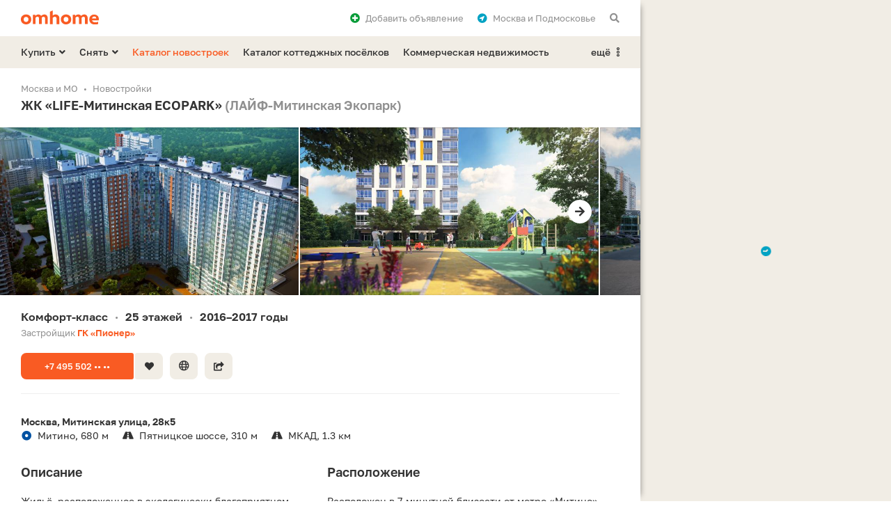

--- FILE ---
content_type: text/html; charset=UTF-8
request_url: https://omhome.ru/novostrojki/zhk-life-mitinskaya-ecopark-40107/
body_size: 11426
content:
<!DOCTYPE html>
<html lang="ru">
<head>
	<meta http-equiv="Content-Type" content="text/html;charset=utf-8">
	<meta http-equiv="X-UA-Compatible" content="IE=edge">
	
	<title>ЖК LIFE-Митинская ECOPARK - цены на квартиры в жилом квартале ЛАЙФ-Митинская Экопарк от застройщика ГК Пионер, планировки, адрес, контакты</title>
	<meta name="description" content="Продажа квартир в ЖК LIFE-Митинская ECOPARK от застройщика ГК «Пионер»: цены, планировки, контакты, сроки сдачи 2016-2017 годы. Жилой квартал комфорт-класса, монолит, квартиры с отделкой под ключ, закрытый паркинг. Расположение новостройки: Москва, СЗАО, район Митино, 680 м до метро Митино." />
	<meta name="keywords" content="LIFE Митинская ECOPARK, ЛАЙФ Митинская Экопарк, ЖК, жилой квартал, жилой комплекс, новостройка, квартиры" />
	
	<meta property="og:type" content="website">
	<meta property="og:site_name" content="Омхоум">
	<meta property="og:locale" content="ru_RU">
	<meta property="og:title" content="ЖК LIFE-Митинская ECOPARK - цены на квартиры в жилом квартале ЛАЙФ-Митинская Экопарк от застройщика ГК Пионер, планировки, адрес, контакты">
	<meta property="og:description" content="Продажа квартир в ЖК LIFE-Митинская ECOPARK от застройщика ГК «Пионер»: цены, планировки, контакты, сроки сдачи 2016-2017 годы. Жилой квартал комфорт-класса, монолит, квартиры с отделкой под ключ, закрытый паркинг. Расположение новостройки: Москва, СЗАО, район Митино, 680 м до метро Митино.">
	<meta property="og:url" content="https://omhome.ru/novostrojki/zhk-life-mitinskaya-ecopark-40107/">
	<meta property="og:image" content="https://static.omhome.ru/uploads/zhk/resize/ae7/ae7377e711ad3811fb97cb96116e0013_1280_800_80_2_1.jpg">
	<link rel="image_src" href="https://static.omhome.ru/uploads/zhk/resize/ae7/ae7377e711ad3811fb97cb96116e0013_1280_800_80_2_1.jpg">



	
	<link rel="icon" href="https://omhome.ru/favicon.ico" type="image/x-icon">
	<link rel="shortcut icon" href="https://omhome.ru/favicon.ico" type="image/x-icon">
	<link rel="icon" sizes="120x120" href="https://static.omhome.ru/template/v1/img/touch-icons/touch-icon-120x120.png">
	<link rel="icon" sizes="128x128" href="https://static.omhome.ru/template/v1/img/touch-icons/touch-icon-128x128.png">
	<link rel="icon" sizes="192x192" href="https://static.omhome.ru/template/v1/img/touch-icons/touch-icon-192x192.png">
	
	<meta name="viewport" content="width=device-width, initial-scale=1.0, user-scalable=no, minimum-scale=1.0, maximum-scale=1.0">
	<meta name="referrer" content="origin-when-cross-origin">
	<meta name="theme-color" content="#FFFFFF">
	<meta name="format-detection" content="telephone=no">
	
		
	<link href="https://static.omhome.ru/template/v1/css/common.css?v=7" rel="stylesheet" type="text/css">
	<link href="https://static.omhome.ru/template/v1/css/add.css?v=14" rel="stylesheet" type="text/css">
	<link href="https://static.omhome.ru/template/v1/css/fontawesome-all-5.10.1.min.css" rel="stylesheet" type="text/css">
	
	<script src="https://static.omhome.ru/template/v1/js/jquery/3.4.1/jquery.min.js" type="text/javascript"></script>
	<script src="https://static.omhome.ru/template/v1/js/omhome-fn.js?v=8" type="text/javascript"></script>

		
	<link href="https://omhome.ru/manifest/manifest.json?v=2" rel="manifest">
</head>

<body class="page-left">

<div class="main-wrapper bg-white">
    
<div class="navbar bg-white">
    <div class="container">
                    <a href="https://omhome.ru/" class="elem logo"></a>
                
        <span class="elem show-sm sandwich f-right text-black modal-link padding-10-hr" data-target="modal-menu-mobile">
            <i class="fas fa-bars"></i>
        </span>
        
        <span class="elem hide-sm padding-10-l f-right text-gray text-black-hover modal-link" data-target="modal-commonsearch">
            <i class="fas fa-search"></i>
        </span>
        
        <div class="elem hide-sm dropdown right margin-10-r f-right">
            <span class="dropdown-text text-gray text-black-hover padding-10-l">
                <i class="fas fa-location-circle text-blue padding-8-r"></i>Москва и Подмосковье            </span>
            <ul>
                                    <li class="active">
                        <span class="re-link no-wrap text-red-hover" data-url="">Москва и Подмосковье</span>
                    </li>
                                    <li>
                        <span class="re-link no-wrap text-red-hover" data-url="https://spb.omhome.ru/">Санкт-Петербург и Ленобласть</span>
                    </li>
                            </ul>
        </div>
        
        <span class="elem hide-sm f-right text-gray text-black-hover padding-10-hr modal-link" data-target="modal-auth" data-url-load-content="/ajax/auth/content/">
            <i class="fas fa-plus-circle text-green padding-8-r"></i>Добавить <span class="hide-md">объявление</span>
        </span>
        
        <span class="elem favorites re-link f-right text-gray text-black-hover padding-10-hr hide" data-url="/izbrannoe/">
            <i class="fas fa-heart text-red"></i><span class="count text-red text-semibold padding-5-l"></span><span class="hide-sm padding-8-l">Избранное</span>
        </span>
    </div>
</div>    
<div class="menu-desktop bg-yellow hide-sm">
    <div class="container">
        
                            <div class="elem f-left dropdown margin-20-r">
                <span class="dropdown-text text-black text-red-hover text-semibold">Купить<i class="fas fa-angle-down margin-5-l"></i></span>
                <ul>
                                                                                                                                                                <li><a href="/kupit/kvartira/" class="text-red-hover">Квартира</a></li>
                                                                                                                                                                                                                                            <li><a href="/kupit/dom-kottedzh/" class="text-red-hover">Дом или коттедж</a></li>
                                                                                                                                                                                                                                                                                                                                                                                                                                            <li><a href="/kupit/uchastok/" class="text-red-hover">Участок</a></li>
                                                                                                                                            <li><a href="/kupit/garazh-mashinomesto/" class="text-red-hover">Гараж или машиноместо</a></li>
                                                                                                                                                                                                                <li><span class="border-t text-red-hover no-wrap re-link" data-url="/kupit/kommercheskaya-nedvizhimost/">Коммерческая недвижимость</span></li>
                </ul>
            </div>
                    <div class="elem f-left dropdown margin-20-r">
                <span class="dropdown-text text-black text-red-hover text-semibold">Снять<i class="fas fa-angle-down margin-5-l"></i></span>
                <ul>
                                                                                                                                                                <li><a href="/snyat/kvartira/" class="text-red-hover">Квартира</a></li>
                                                                                                                                                                                                                    <li><a href="/snyat/dom-kottedzh/" class="text-red-hover">Дом или коттедж</a></li>
                                                                                                                                                                                                                                                                                                                                                                                                                    <li><a href="/snyat/garazh-mashinomesto/" class="text-red-hover">Гараж или машиноместо</a></li>
                                                                                                                                                                                                                <li><span class="border-t text-red-hover no-wrap re-link" data-url="/snyat/kommercheskaya-nedvizhimost/">Коммерческая недвижимость</span></li>
                </ul>
            </div>
                
                    <a href="/novostrojki/" class="elem f-left text-red text-red-hover text-semibold margin-20-r">Каталог новостроек</a>
            <a href="/poselki/" class="elem f-left text-black text-red-hover text-semibold margin-20-r">Каталог коттеджных посёлков</a>
            <a href="/kommercheskaya-nedvizhimost/" class="elem f-left text-black text-red-hover text-semibold hide-md">Коммерческая недвижимость</a>
                
        <div class="elem f-right right dropdown">
            <span class="dropdown-text text-black text-red-hover text-semibold">ещё<i class="padding-8-l far fa-ellipsis-v-alt"></i></span>
            <ul>
                                    <li class="show-md"><a href="/kommercheskaya-nedvizhimost/" class="text-red-hover no-wrap">Коммерческая недвижимость</a></li>
                    <li><a href="/kontakty/" class="text-red-hover">Контакты</a></li>
                            </ul>
        </div>

    </div>
</div>    
    <div class="content-wrapper">	
	<div class="container">
	    
    <ol class="breadcrumbs text-gray text-13 padding-3-b" itemscope="" itemtype="http://schema.org/BreadcrumbList">
        <li itemprop="itemListElement" itemscope="" itemtype="http://schema.org/ListItem"><a class="text-gray text-black-hover" href="/" itemprop="item"><span itemprop="name">Москва и МО</span></a><meta itemprop="position" content="1"/></li><li itemprop="itemListElement" itemscope="" itemtype="http://schema.org/ListItem"><a class="text-gray text-black-hover" href="/novostrojki/" itemprop="item"><span itemprop="name">Новостройки</span></a><meta itemprop="position" content="2"/></li>    </ol>
            
            
<h1 class="padding-20-b">
    ЖК «LIFE-Митинская ECOPARK» 
    <span class="text-gray">(ЛАЙФ-Митинская Экопарк)</span></h1>


<div class="row carousel obj-photo carousel-delta carousel-delta-changeable margin-m1-hr margin-20-b" data-count="5">
	<div class="carousel-touch cur-pointer">
	    <div class="carousel-content">
		<div class="elem gallery-link col-lg-6 col-md-6 col-sm-6 col-xs-12 padding-1-hr" data-id="0"><div class="bg-cover-inner shadow-frame bg-yellow" data-url="https://static.omhome.ru/uploads/zhk/resize/ae7/ae7377e711ad3811fb97cb96116e0013_768_432_70_1_0.jpg"></div></div><div class="elem gallery-link col-lg-6 col-md-6 col-sm-6 col-xs-12 padding-1-hr" data-id="1"><div class="bg-cover-inner shadow-frame bg-yellow" data-url="https://static.omhome.ru/uploads/zhk/resize/634/634b326476ce832c135119784b2ce30f_768_432_70_1_0.jpg"></div></div><div class="elem gallery-link col-lg-6 col-md-6 col-sm-6 col-xs-12 padding-1-hr" data-id="2"><div class="bg-cover-inner shadow-frame bg-yellow" data-url="https://static.omhome.ru/uploads/zhk/resize/91f/91f1ba2be6faf18177fb54ab39e50cf9_768_432_70_1_0.jpg"></div></div><div class="elem gallery-link col-lg-6 col-md-6 col-sm-6 col-xs-12 padding-1-hr" data-id="3"><div class="bg-cover-inner shadow-frame bg-yellow" data-url="https://static.omhome.ru/uploads/zhk/resize/d86/d86116655f787ce6714f7f13ac49955e_768_432_70_1_0.jpg"></div></div><div class="elem gallery-link col-lg-6 col-md-6 col-sm-6 col-xs-12 padding-1-hr" data-id="4"><div class="bg-cover-inner shadow-frame bg-yellow" data-url="https://static.omhome.ru/uploads/zhk/resize/805/805a2be51533d10a3d5a7e4bdac4275e_768_432_70_1_0.jpg"></div></div>	    </div>
	</div>
		    <div class="control left text-left text-black text-red-hover dis"><i class="fas fa-arrow-left circle bg-white"></i></div>
	    <div class="control right text-right text-black text-red-hover"><i class="fas fa-arrow-right circle bg-white"></i></div>
	</div><span class="modal-link modal-link-gallery hide" data-target="modal-gallery" data-url-reload-content="/novostrojki/zhk-life-mitinskaya-ecopark-40107/?ajax=1&load_gallery=1" data-content-id="40107" data-id="0"></span>

<div class="padding-20-b">
    <div class="obj-main-params">
	<div class="elem h3 d-ib no-wrap">Комфорт-класс<span class="delim d-ib text-gray text-13 text-normal padding-10-hr">•</span></div>
	<div class="elem h3 d-ib no-wrap">25 этажей<span class="delim d-ib text-gray text-13 text-normal padding-10-hr">•</span></div>	<div class="elem h3 d-ib no-wrap">2016–2017 годы<span class="delim d-ib text-gray text-13 text-normal padding-10-hr">•</span></div>    </div>
    
        <p class="text-13 text-gray padding-3-t">Застройщик <a href="/novostrojki/gk-pioner-31212/" class="text-bold text-red text-black-hover">ГК «Пионер»</a></p>
    </div>

<div class="margin-30-b padding-10-b border-b">
    <span class="phone-btn btn btn-13 btn-min-width btn-red btn-red-hover border-r-right-small margin-10-b margin-2-r" data-phone-type="object" data-object-type="1" data-object-id="40107" data-developer-id="31212" data-pretty-64="KzcgNDk1IDUwMi05NS01OQ==" data-digital-64="Kzc0OTU1MDI5NTU5">+7 495 502 •• ••</span><span class="favorite-btn btn btn-13 btn-min-width-icon btn-yellow btn-yellow-hover border-r-left-small margin-10-b margin-10-r" data-id="40107"><i class="fas fa-heart"></i></span><span class="btn btn-13 btn-min-width-icon btn-yellow btn-yellow-hover margin-10-b margin-10-r modal-link" data-target="modal-away-links" data-url-reload-content="/novostrojki/zhk-life-mitinskaya-ecopark-40107/?ajax=1&load_links=1" data-content-id="40107"><i class="far fa-globe text-15"></i></span><span class="btn btn-13 btn-min-width-icon btn-yellow btn-yellow-hover margin-10-b modal-link" data-target="modal-share" data-url-reload-content="https://omhome.ru/ajax/share/?link=aHR0cHM6Ly9vbWhvbWUucnUvbm92b3N0cm9qa2kvemhrLWxpZmUtbWl0aW5za2F5YS1lY29wYXJrLTQwMTA3Lw%3D%3D&type=object_detail" data-content-id="40107"><i class="fas fa-share-square"></i></span>
</div>

<div class="obj-address padding-30-b">
        
    <p class="text-14 text-bold padding-3-b1">Москва, Митинская улица,&nbsp;28к5</p>
    
    <div class="metro-val all-width-xs d-ib padding-20-r"><span class="padding-8-r mw"><i class="fas fa-dot-circle line-1"></i></span>Митино, 680&nbsp;м</div><div class="all-width-xs d-ib padding-20-r"><span class="mw"><i class="fas fa-road text-black padding-8-r"></i></span>Пятницкое шоссе, 310&nbsp;м</div><div class="all-width-xs d-ib"><span class="mw"><i class="fas fa-road text-black padding-8-r"></i></span>МКАД, 1.3&nbsp;км</div>    
    </div>

    <div class="obj-text row">
		    <div class="col-lg-6 col-md-12 col-sm-8 col-xs-12 padding-30-b">
		<h2 class="padding-20-b">Описание</h2>
		<div class="show-hide-container">
		    		    <div class="elem elem-show">
			<p>Жильё, расположенное в&nbsp;экологически благоприятном районе с&nbsp;развитой инфраструктурой. Все&nbsp;квартиры в&nbsp;жилом комплексе продаются с&nbsp;чистовой отделкой «под&nbsp;ключ». В&nbsp;корпусе 3&nbsp;все&nbsp;квартиры сдаются со&nbsp;встроенной кухней и&nbsp;бытовой...</p>
			<span class="show-hide-btn d-ib text-13 text-bold text-black text-red-hover cur-pointer padding-3-t">Подробнее<i class="fas fa-arrow-down padding-8-l"></i></span>
		    </div>
		    		    <div class="elem elem-hide hide">
			<p>Жильё, расположенное в&nbsp;экологически благоприятном районе с&nbsp;развитой инфраструктурой. Все&nbsp;квартиры в&nbsp;жилом комплексе продаются с&nbsp;чистовой отделкой «под&nbsp;ключ». В&nbsp;корпусе 3&nbsp;все&nbsp;квартиры сдаются со&nbsp;встроенной кухней и&nbsp;бытовой техникой.</p><p>Благоустройство территории жилого комплекса выполнено по&nbsp;японскому проекту. Использование экоматериалов в&nbsp;строительстве и&nbsp;отделке, большое количество парков, прудов и&nbsp;скверов вблизи жилого квартала. Район благоустроен и&nbsp;обжит, частный детский сад «Вундеркинд» на&nbsp;300&nbsp;детей, школа на&nbsp;550&nbsp;мест. </p><p>Первые этажи зданий отведены под&nbsp;магазины, аптеки, салоны красоты, бытовой сервис. Многопрофильный медицинский центр. Физкультурно-оздоровительный комплекс.</p>		    </div>
		</div>
	    </div>
		
		    <div class="col-lg-6 col-md-12 col-sm-8 col-xs-12 padding-30-b">
		<h2 class="padding-20-b">Расположение</h2>
		<div class="show-hide-container">
		    		    <div class="elem elem-hide">
			<p>Расположен в&nbsp;7-минутной близости от&nbsp;метро «Митино» и&nbsp;«Волоколамская».</p>		    </div>
		</div>
	    </div>
	    </div>

<div class="obj-flat-info padding-15-b">
    <h2 class="padding-20-b">Квартиры</h2>
    
    <div class="row">
	<div class="col-lg-3 col-md-6 col-sm-4 col-xs-12 elem padding-15-b text-gray">
	    <i class="elem-icon bg-yellow far fa-door-open"></i>
	    <div class="elem-inner">
		<p class="text-14 text-bold">Количество</p>
		Не известно	    </div>
	</div>
	<div class="col-lg-3 col-md-6 col-sm-4 col-xs-12 elem padding-15-b text-gray">
	    <i class="elem-icon bg-yellow far fa-expand-arrows"></i>
	    <div class="elem-inner">
		<p class="text-14 text-bold">Площади</p>
		Не известно	    </div>
	</div>
	<div class="col-lg-3 col-md-6 col-sm-4 col-xs-12 elem padding-15-b text-gray">
	    <i class="elem-icon bg-yellow far fa-arrow-to-top"></i>
	    <div class="elem-inner">
		<p class="text-14 text-bold">Потолки</p>
		Не известно	    </div>
	</div>
	<div class="col-lg-3 col-md-6 col-sm-4 col-xs-12 elem padding-15-b">
	    <i class="elem-icon bg-yellow far fa-paint-roller"></i>
	    <div class="elem-inner">
		<h3 class="text-14 text-bold">Отделка</h3>
		Есть	    </div>
	</div>
    </div>
</div>

<div class="off-counters text-13 text-gray margin-15-b">
    <span class="d-ib padding-20-r"><i class="fas fa-clock mw padding-8-r"></i>Обновлено 18 сентября 2020 года</span><span class="d-ib"><i class="fas fa-eye mw padding-8-r"></i>2809 просмотров</span>
</div>

<div class="obj-inform bg-yellow padding-20-t padding-20-hr margin-15-b">
    <i class="icon fas fa-info-circle text-white hide-xs"></i>
    <h2 class="padding-20-b">Информация о&nbsp;жилом квартале</h2>
    
    <div class="row padding-5-b">
	
    <div class="col-lg-6 col-md-6 col-sm-6 col-xs-12 padding-15-b text-gray dark">
	<div class="text-bold margin-3-b">	    Типы квартир	</div>	
		    <div class="elem">
		<span class="d-b no-wrap">Не известно</span>			    </div>
	    </div>
    
        <div class="col-lg-6 col-md-6 col-sm-6 col-xs-12 padding-15-b">
	<h3 class="text-14 margin-3-b">	    Сроки сдачи	</h3>	
		    <div class="elem show-hide-container">
		<span class="d-b no-wrap">1-я очередь – 1-й квартал 2016</span><span class="d-b no-wrap">2-я очередь – 4-й квартал 2016</span><span class="d-b no-wrap elem-hide hide">3-я очередь – 2-й квартал 2017</span><span class="d-b no-wrap elem-hide hide">4-я очередь – 4-й квартал 2017</span><span class="d-b padding-1-t elem-show show-hide-btn text-13 text-bold text-black text-red-hover cur-pointer">Ещё 2&nbsp;очереди<i class="fas fa-arrow-down padding-8-l"></i></span>
			    </div>
	    </div>
    
    	<div class="col-xs-12"></div>
        <div class="col-lg-6 col-md-6 col-sm-6 col-xs-12 padding-15-b">
	<div class="text-bold margin-3-b">	    Материал строительства	</div>	
		    <div class="elem">
		<span class="d-ib">Монолит</span>			    </div>
	    </div>
    
        <div class="col-lg-6 col-md-6 col-sm-6 col-xs-12 padding-15-b">
	<div class="text-bold margin-3-b">	    Этажность	</div>	
		    <div class="elem">
		<span class="d-ib">25 этажей</span>			    </div>
	    </div>
    
    	<div class="col-xs-12"></div>
        <div class="col-lg-6 col-md-6 col-sm-6 col-xs-12 padding-15-b">
	<div class="text-bold margin-3-b">	    Количество корпусов и квартир	</div>	
		    <div class="elem">
		<span class="d-ib">4 корпуса</span>			    </div>
	    </div>
    
        <div class="col-lg-6 col-md-6 col-sm-6 col-xs-12 padding-15-b">
	<div class="text-bold margin-3-b">	    Класс	</div>	
		    <div class="elem">
		<span class="d-ib">Комфорт</span>			    </div>
	    </div>
    
    	<div class="col-xs-12"></div>
        <div class="col-lg-6 col-md-6 col-sm-6 col-xs-12 padding-15-b">
	<div class="text-bold margin-3-b">	    Отделка	</div>	
		    <div class="elem">
		<span class="d-ib">Под ключ</span>			    </div>
	    </div>
    
        <div class="col-lg-6 col-md-6 col-sm-6 col-xs-12 padding-15-b text-gray dark">
	<div class="text-bold margin-3-b">	    Высота потолков	</div>	
		    <div class="elem">
		<span class="d-ib">Не известно</span>			    </div>
	    </div>
    
    	<div class="col-xs-12"></div>
        <div class="col-lg-6 col-md-6 col-sm-6 col-xs-12 padding-15-b">
	<div class="text-bold margin-3-b">	    Застройщик, участники строительства	</div>	
		    <div class="elem">
		<span class="d-ib">ГК «Пионер»</span>		<p class="padding-3-t text-gray dark text-13">Проектная декларация представлена на&nbsp;сайте застройщика.</p>	    </div>
	    </div>
    
        <div class="col-lg-6 col-md-6 col-sm-6 col-xs-12 padding-15-b">
	<h3 class="text-14 margin-3-b">	    Паркинг<i class="fas fa-parking text-blue padding-8-l"></i>	</h3>	
		    <div class="elem">
		<span class="d-ib">Закрытый</span>		<p class="padding-3-t text-gray dark text-13">Два наземных гаражных комплекса</p>	    </div>
	    </div>
    
    	<div class="col-xs-12"></div>
        <div class="col-lg-6 col-md-6 col-sm-6 col-xs-12 padding-15-b">
	<div class="text-bold margin-3-b">	    Двор без машин	</div>	
		    <div class="elem">
		<span class="d-ib">Есть</span>			    </div>
	    </div>
    
        <div class="col-lg-6 col-md-6 col-sm-6 col-xs-12 padding-15-b text-gray dark">
	<div class="text-bold margin-3-b">	    Малоэтажный ЖК	</div>	
		    <div class="elem">
		<span class="d-ib">Нет</span>			    </div>
	    </div>
    
    	<div class="col-xs-12"></div>
        <div class="col-lg-6 col-md-6 col-sm-6 col-xs-12 padding-15-b text-gray dark">
	<div class="text-bold margin-3-b">	    Двухуровневые квартиры	</div>	
		    <div class="elem">
		<span class="d-ib">Нет</span>			    </div>
	    </div>
    
        <div class="col-lg-6 col-md-6 col-sm-6 col-xs-12 padding-15-b">
	<div class="text-bold margin-3-b">	    Кладовки и келлеры	</div>	
		    <div class="elem">
		<span class="d-ib">Есть</span>			    </div>
	    </div>
    
    	<div class="col-xs-12"></div>
        </div>
    
        <div class="padding-15-b">
	<span class="btn btn-13 btn-min-width btn-black btn-black-hover margin-10-b modal-link" data-target="modal-away-links" data-url-reload-content="/novostrojki/zhk-life-mitinskaya-ecopark-40107/?ajax=1&load_links=1" data-content-id="40107">Сайт проекта</span>    </div>
    </div>

<div class="quiet-text-container margin-30-b" data-quiet-text="[base64]/QstC70Y/[base64]/RgNC+0YHRjNCx0LAg0L7QsdGA0LDRgtC40YLRjNGB0Y8g0L/QviZuYnNwO9Cw0LTRgNC10YHRgyZuYnNwOzxhIGhyZWY9Im1haWx0bzphbGVydEBvbWhvbWUucnUiIGNsYXNzPSJ0ZXh0LWJvbGQgdGV4dC1yZWQgdGV4dC1ibGFjay1ob3ZlciI+YWxlcnRAb21ob21lLnJ1PC9hPi4=">
    <p class="text-13 text-gray quiet-text-64"></p>
</div>


    <div class="obj-similar padding-10-b">
	<h2 class="padding-20-b">Другие новостройки</h2>
	
	<div class="obj-card-listing-container row">
	    		
<div class="col-lg-4 col-md-6 col-sm-6 col-xs-12">
    <div class="card-listing obj-card-listing text-13 bg-yellow padding-20-hr margin-20-b" data-id="40161" data-lat="55.869253" data-long="37.400252" data-name="UP-квартал Новое Тушино">
	<div class="img-container">
	    	    		
				    <a class="carousel carousel-delta external-source row d-b show-xs" data-count="4" href="/novostrojki/zhk-up-kvartal-novoe-tushino-40161/">
				    <div class="carousel-touch cur-pointer">
			<div class="carousel-content">
			    <div class="elem col-xs-12 padding-1-hr" data-id="0"><div class="bg-cover-inner shadow-frame bg-yellow dark" data-url=https://static.omhome.ru/uploads/zhk/resize/275/2757f2ffa2e9c2eebd7e2256a993bdf2_768_432_70_1_0.jpg></div></div><div class="elem col-xs-12 padding-1-hr" data-id="1"><div class="bg-cover-inner shadow-frame bg-yellow dark" data-url=https://static.omhome.ru/uploads/zhk/resize/6f3/6f3092e143618b3051ac8d1732eb2a6b_768_432_70_1_0.jpg></div></div><div class="elem col-xs-12 padding-1-hr" data-id="2"><div class="bg-cover-inner shadow-frame bg-yellow dark" data-url=https://static.omhome.ru/uploads/zhk/resize/1ab/1ab79e872a04e9b3a49cea5713408652_768_432_70_1_0.jpg></div></div><div class="elem col-xs-12 padding-1-hr" data-id="3"><div class="bg-cover-inner shadow-frame bg-yellow dark" data-url=https://static.omhome.ru/uploads/zhk/resize/32d/32dbb8979a3a98cacac189f990c928d1_768_432_70_1_0.jpg></div></div>			</div>
		    </div>
		</a>		
		<div class="slider hide-xs" data-count="4">
		    <div class="img shadow-frame bg-yellow dark"></div>
		    <div class="indicators"></div>
		</div>
	    	</div>
	
	<div class="text-container padding-20-t">	
	    <span class="d-b text-gray dark padding-10-b">ГК ФСК</span>
	    
	    		<a class="d-b text-15 text-bold text-black text-red-hover" href="/novostrojki/zhk-up-kvartal-novoe-tushino-40161/">UP-квартал Новое Тушино<span class="link"></span></a>
	    	    
	    <span class="d-b text-gray dark padding-15-b">жилой квартал комфорт-класса</span>
	    
	    <div class="address">
		<span class="d-b text-semibold">ГО Красногорск, д.&nbsp;Путилково, Новотушинская ул.,&nbsp;3</span>
		<div class="padding-3-b"></div>				    <span class="d-b metro-val"><span class="padding-8-r icon"><i class="fas fa-dot-circle line-13"></i></span>Планерная, 2.5&nbsp;км</span>
						    <span class="d-b"><i class="fas fa-road text-black padding-8-r icon"></i>Путилковское шоссе</span>
			    </div>
	</div>
	
		
	<div class="bottom-container padding-20">
	    <span class="elem-left phone-btn btn btn-13 btn-min-width btn-yellow btn-red-hover dark border-r-right-small" data-phone-type="object" data-object-type="1" data-object-id="40161" data-developer-id="31216" data-pretty-64="KzcgNDk1IDk5NS04OC04MA==" data-digital-64="Kzc0OTU5OTU4ODgw">+7 495 995 •• ••</span>	    <span class="elem-right favorite-btn btn btn-13 btn-min-width-icon border-r-left-small dark btn-yellow btn-yellow-hover" data-id="40161"><i class="fas fa-heart"></i></span>
	</div>
    </div>
    
</div>					    		
<div class="col-lg-4 col-md-6 col-sm-6 col-xs-12">
    <div class="card-listing obj-card-listing text-13 bg-yellow padding-20-hr margin-20-b" data-id="41336" data-lat="55.860292" data-long="37.377129" data-name="Аквилон Митино">
	<div class="img-container">
	    	    		
				    <a class="carousel carousel-delta external-source row d-b show-xs" data-count="4" href="/novostrojki/zhk-akvilon-mitino-41336/">
				    <div class="carousel-touch cur-pointer">
			<div class="carousel-content">
			    <div class="elem col-xs-12 padding-1-hr" data-id="0"><div class="bg-cover-inner shadow-frame bg-yellow dark" data-url=https://static.omhome.ru/uploads/zhk/resize/0f7/0f79eb2d9eeb49ebf840f1de3e12103f_768_432_70_1_0.jpg></div></div><div class="elem col-xs-12 padding-1-hr" data-id="1"><div class="bg-cover-inner shadow-frame bg-yellow dark" data-url=https://static.omhome.ru/uploads/zhk/resize/f66/f66c48672cfa23e3fafc388308bd2a89_768_432_70_1_0.jpg></div></div><div class="elem col-xs-12 padding-1-hr" data-id="2"><div class="bg-cover-inner shadow-frame bg-yellow dark" data-url=https://static.omhome.ru/uploads/zhk/resize/417/417e75162508d17cda5cad564ed7d805_768_432_70_1_0.jpg></div></div><div class="elem col-xs-12 padding-1-hr" data-id="3"><div class="bg-cover-inner shadow-frame bg-yellow dark" data-url=https://static.omhome.ru/uploads/zhk/resize/691/69104c51813adf4147a8938e288c6d32_768_432_70_1_0.jpg></div></div>			</div>
		    </div>
		</a>		
		<div class="slider hide-xs" data-count="4">
		    <div class="img shadow-frame bg-yellow dark"></div>
		    <div class="indicators"></div>
		</div>
	    	</div>
	
	<div class="text-container padding-20-t">	
	    <span class="d-b text-gray dark padding-10-b">Группа «Аквилон»</span>
	    
	    		<a class="d-b text-15 text-bold text-black text-red-hover" href="/novostrojki/zhk-akvilon-mitino-41336/">Аквилон Митино<span class="link"></span></a>
	    	    
	    <span class="d-b text-gray dark padding-15-b">жилой комплекс комфорт-класса</span>
	    
	    <div class="address">
		<span class="d-b text-semibold">Северо-Западный АО, район Митино, ЖК&nbsp;Аквилон Митино</span>
		<div class="padding-3-b"></div>				    <span class="d-b metro-val"><span class="padding-8-r icon"><i class="fas fa-dot-circle line-1"></i></span>Пятницкое шоссе, 1.5&nbsp;км</span>
						    <span class="d-b"><i class="fas fa-road text-black padding-8-r icon"></i>Путилковское шоссе</span>
			    </div>
	</div>
	
		
	<div class="bottom-container padding-20">
	    <span class="elem-left phone-btn btn btn-13 btn-min-width btn-yellow btn-red-hover dark border-r-right-small" data-phone-type="object" data-object-type="1" data-object-id="41336" data-developer-id="31775" data-pretty-64="KzcgNDk1IDEyNi0yNy0xNw==" data-digital-64="Kzc0OTUxMjYyNzE3">+7 495 126 •• ••</span>	    <span class="elem-right favorite-btn btn btn-13 btn-min-width-icon border-r-left-small dark btn-yellow btn-yellow-hover" data-id="41336"><i class="fas fa-heart"></i></span>
	</div>
    </div>
    
</div>				<div class="col-xs-12 for-2-col hide-xs show-md"></div>	    		
<div class="col-lg-4 col-md-6 col-sm-6 col-xs-12">
    <div class="card-listing obj-card-listing text-13 bg-yellow padding-20-hr margin-20-b" data-id="40108" data-lat="55.845788" data-long="37.368972" data-name="LIFE-Митинская">
	<div class="img-container">
	    	    		
				    <a class="carousel carousel-delta external-source row d-b show-xs" data-count="4" href="/novostrojki/zhk-life-mitinskaya-40108/">
				    <div class="carousel-touch cur-pointer">
			<div class="carousel-content">
			    <div class="elem col-xs-12 padding-1-hr" data-id="0"><div class="bg-cover-inner shadow-frame bg-yellow dark" data-url=https://static.omhome.ru/uploads/zhk/resize/342/342dd44b9242adde2656d399d8b5fbdf_768_432_70_1_0.jpg></div></div><div class="elem col-xs-12 padding-1-hr" data-id="1"><div class="bg-cover-inner shadow-frame bg-yellow dark" data-url=https://static.omhome.ru/uploads/zhk/resize/358/358ce7bb552c73303410abcdd8c29760_768_432_70_1_0.jpg></div></div><div class="elem col-xs-12 padding-1-hr" data-id="2"><div class="bg-cover-inner shadow-frame bg-yellow dark" data-url=https://static.omhome.ru/uploads/zhk/resize/8b7/8b7fdccdbf84e3744025c3ff3a1cdc8b_768_432_70_1_0.jpg></div></div><div class="elem col-xs-12 padding-1-hr" data-id="3"><div class="bg-cover-inner shadow-frame bg-yellow dark" data-url=https://static.omhome.ru/uploads/zhk/resize/14b/14ba3a4913fd0948d12502e923b1a775_768_432_70_1_0.jpg></div></div>			</div>
		    </div>
		</a>		
		<div class="slider hide-xs" data-count="4">
		    <div class="img shadow-frame bg-yellow dark"></div>
		    <div class="indicators"></div>
		</div>
	    	</div>
	
	<div class="text-container padding-20-t">	
	    <span class="d-b text-gray dark padding-10-b">ГК «Пионер»</span>
	    
	    		<a class="d-b text-15 text-bold text-black text-red-hover" href="/novostrojki/zhk-life-mitinskaya-40108/">LIFE-Митинская<span class="link"></span></a>
	    	    
	    <span class="d-b text-gray dark padding-15-b">жилой квартал комфорт-класса</span>
	    
	    <div class="address">
		<span class="d-b text-semibold">Митинская ул.,&nbsp;28к2</span>
		<div class="padding-3-b"></div>				    <span class="d-b metro-val"><span class="padding-8-r icon"><i class="fas fa-dot-circle line-1"></i></span>Митино, 480&nbsp;м</span>
						    <span class="d-b"><i class="fas fa-road text-black padding-8-r icon"></i>Пятницкое шоссе</span>
			    </div>
	</div>
	
		
	<div class="bottom-container padding-20">
	    <span class="elem-left phone-btn btn btn-13 btn-min-width btn-yellow btn-red-hover dark border-r-right-small" data-phone-type="object" data-object-type="1" data-object-id="40108" data-developer-id="31212" data-pretty-64="KzcgNDk1IDUwMi05NS01OQ==" data-digital-64="Kzc0OTU1MDI5NTU5">+7 495 502 •• ••</span>	    <span class="elem-right favorite-btn btn btn-13 btn-min-width-icon border-r-left-small dark btn-yellow btn-yellow-hover" data-id="40108"><i class="fas fa-heart"></i></span>
	</div>
    </div>
    
</div>		<div class="col-xs-12 for-3-col hide-md"></div>			    		
<div class="col-lg-4 col-md-6 col-sm-6 col-xs-12 hide-xs">
    <div class="card-listing obj-card-listing text-13 bg-yellow padding-20-hr margin-20-b" data-id="40879" data-lat="55.826608" data-long="37.369814" data-name="Спасский Мост">
	<div class="img-container">
	    	    		
				    <a class="carousel carousel-delta external-source row d-b show-xs" data-count="3" href="/novostrojki/zhk-spasskij-most-40879/">
				    <div class="carousel-touch cur-pointer">
			<div class="carousel-content">
			    <div class="elem col-xs-12 padding-1-hr" data-id="0"><div class="bg-cover-inner shadow-frame bg-yellow dark" data-url=https://static.omhome.ru/uploads/zhk/resize/90d/90d9e6cfb9d4be4875b5f4445b1e9b71_768_432_70_1_0.jpg></div></div><div class="elem col-xs-12 padding-1-hr" data-id="1"><div class="bg-cover-inner shadow-frame bg-yellow dark" data-url=https://static.omhome.ru/uploads/zhk/resize/632/632d1511d29cffbfb72fe9f52afd2f5e_768_432_70_1_0.jpg></div></div><div class="elem col-xs-12 padding-1-hr" data-id="2"><div class="bg-cover-inner shadow-frame bg-yellow dark" data-url=https://static.omhome.ru/uploads/zhk/resize/7e0/7e04507fb0e3d148f86aff45ef66ba52_768_432_70_1_0.jpg></div></div>			</div>
		    </div>
		</a>		
		<div class="slider hide-xs" data-count="3">
		    <div class="img shadow-frame bg-yellow dark"></div>
		    <div class="indicators"></div>
		</div>
	    	</div>
	
	<div class="text-container padding-20-t">	
	    <span class="d-b text-gray dark padding-10-b">КомСтрин</span>
	    
	    		<a class="d-b text-15 text-bold text-black text-red-hover" href="/novostrojki/zhk-spasskij-most-40879/">Спасский Мост<span class="link"></span></a>
	    	    
	    <span class="d-b text-gray dark padding-15-b">жилой комплекс комфорт-класса</span>
	    
	    <div class="address">
		<span class="d-b text-semibold">Красногорск, Спасская ул.,&nbsp;1к2</span>
		<div class="padding-3-b"></div>				    <span class="d-b metro-val"><span class="padding-8-r icon"><i class="fas fa-dot-circle line-1"></i></span>Мякинино, 970&nbsp;м</span>
						    <span class="d-b"><i class="fas fa-road text-black padding-8-r icon"></i>Волоколамское шоссе</span>
			    </div>
	</div>
	
		
	<div class="bottom-container padding-20">
	    <span class="elem-left phone-btn btn btn-13 btn-min-width btn-yellow btn-red-hover dark border-r-right-small" data-phone-type="object" data-object-type="1" data-object-id="40879" data-developer-id="31458" data-pretty-64="KzcgNDk1IDEyNS0yNC01OQ==" data-digital-64="Kzc0OTUxMjUyNDU5">+7 495 125 •• ••</span>	    <span class="elem-right favorite-btn btn btn-13 btn-min-width-icon border-r-left-small dark btn-yellow btn-yellow-hover" data-id="40879"><i class="fas fa-heart"></i></span>
	</div>
    </div>
    
</div>				<div class="col-xs-12 for-2-col hide-xs show-md"></div>	    		
<div class="col-lg-4 col-md-6 col-sm-6 col-xs-12 hide-xs">
    <div class="card-listing obj-card-listing text-13 bg-yellow padding-20-hr margin-20-b" data-id="40458" data-lat="55.86207" data-long="37.373446" data-name="МИР Митино">
	<div class="img-container">
	    	    		
				    <a class="carousel carousel-delta external-source row d-b show-xs" data-count="4" href="/novostrojki/zhk-mir-mitino-40458/">
				    <div class="carousel-touch cur-pointer">
			<div class="carousel-content">
			    <div class="elem col-xs-12 padding-1-hr" data-id="0"><div class="bg-cover-inner shadow-frame bg-yellow dark" data-url=https://static.omhome.ru/uploads/zhk/resize/b7e/b7e6948878984e8ac9479c08160c30b3_768_432_70_1_0.jpg></div></div><div class="elem col-xs-12 padding-1-hr" data-id="1"><div class="bg-cover-inner shadow-frame bg-yellow dark" data-url=https://static.omhome.ru/uploads/zhk/resize/32b/32bd538029d8e0f6bf5b0d0f99544e73_768_432_70_1_0.jpg></div></div><div class="elem col-xs-12 padding-1-hr" data-id="2"><div class="bg-cover-inner shadow-frame bg-yellow dark" data-url=https://static.omhome.ru/uploads/zhk/resize/814/81408b2bb6a1d99f942d38ade1ad819d_768_432_70_1_0.jpg></div></div><div class="elem col-xs-12 padding-1-hr" data-id="3"><div class="bg-cover-inner shadow-frame bg-yellow dark" data-url=https://static.omhome.ru/uploads/zhk/resize/776/776838eebc5363f2678c9de80a27c0c8_768_432_70_1_0.jpg></div></div>			</div>
		    </div>
		</a>		
		<div class="slider hide-xs" data-count="4">
		    <div class="img shadow-frame bg-yellow dark"></div>
		    <div class="indicators"></div>
		</div>
	    	</div>
	
	<div class="text-container padding-20-t">	
	    <span class="d-b text-gray dark padding-10-b">Рождествено</span>
	    
	    		<a class="d-b text-15 text-bold text-black text-red-hover" href="/novostrojki/zhk-mir-mitino-40458/">МИР Митино<span class="link"></span></a>
	    	    
	    <span class="d-b text-gray dark padding-15-b">жилой квартал комфорт-класса</span>
	    
	    <div class="address">
		<span class="d-b text-semibold">Муравская ул.,&nbsp;38к2</span>
		<div class="padding-3-b"></div>				    <span class="d-b metro-val"><span class="padding-8-r icon"><i class="fas fa-dot-circle line-1"></i></span>Пятницкое шоссе, 1.4&nbsp;км</span>
						    <span class="d-b"><i class="fas fa-road text-black padding-8-r icon"></i>Путилковское шоссе</span>
			    </div>
	</div>
	
		
	<div class="bottom-container padding-20">
	    <span class="elem-left phone-btn btn btn-13 btn-min-width btn-yellow btn-red-hover dark border-r-right-small" data-phone-type="object" data-object-type="1" data-object-id="40458" data-developer-id="31261" data-pretty-64="KzcgNDk1IDI0MS04NS05NA==" data-digital-64="Kzc0OTUyNDE4NTk0">+7 495 241 •• ••</span>	    <span class="elem-right favorite-btn btn btn-13 btn-min-width-icon border-r-left-small dark btn-yellow btn-yellow-hover" data-id="40458"><i class="fas fa-heart"></i></span>
	</div>
    </div>
    
</div>					    		
<div class="col-lg-4 col-md-6 col-sm-6 col-xs-12 hide-xs">
    <div class="card-listing obj-card-listing text-13 bg-yellow padding-20-hr margin-20-b" data-id="41274" data-lat="55.858762" data-long="37.374955" data-name="Митинский лес">
	<div class="img-container">
	    	    		
				    <a class="carousel carousel-delta external-source row d-b show-xs" data-count="4" href="/novostrojki/zhk-mitinskij-les-41274/">
				    <div class="carousel-touch cur-pointer">
			<div class="carousel-content">
			    <div class="elem col-xs-12 padding-1-hr" data-id="0"><div class="bg-cover-inner shadow-frame bg-yellow dark" data-url=https://static.omhome.ru/uploads/zhk/resize/2ba/2ba6e5e9e5f1d9428f8271a2b451c345_768_432_70_1_0.jpg></div></div><div class="elem col-xs-12 padding-1-hr" data-id="1"><div class="bg-cover-inner shadow-frame bg-yellow dark" data-url=https://static.omhome.ru/uploads/zhk/resize/8b7/8b7102ff748245f2f5c505f9bf501167_768_432_70_1_0.jpg></div></div><div class="elem col-xs-12 padding-1-hr" data-id="2"><div class="bg-cover-inner shadow-frame bg-yellow dark" data-url=https://static.omhome.ru/uploads/zhk/resize/80f/80fcc425f76d82fce8b7e0efb757e5bb_768_432_70_1_0.jpg></div></div><div class="elem col-xs-12 padding-1-hr" data-id="3"><div class="bg-cover-inner shadow-frame bg-yellow dark" data-url=https://static.omhome.ru/uploads/zhk/resize/7b6/7b618c3cce80cedf97b735b734e34691_768_432_70_1_0.jpg></div></div>			</div>
		    </div>
		</a>		
		<div class="slider hide-xs" data-count="4">
		    <div class="img shadow-frame bg-yellow dark"></div>
		    <div class="indicators"></div>
		</div>
	    	</div>
	
	<div class="text-container padding-20-t">	
	    <span class="d-b text-gray dark padding-10-b">ГК ПИК, Рождествено</span>
	    
	    		<a class="d-b text-15 text-bold text-black text-red-hover" href="/novostrojki/zhk-mitinskij-les-41274/">Митинский лес<span class="link"></span></a>
	    	    
	    <span class="d-b text-gray dark padding-15-b">жилой комплекс комфорт-класса</span>
	    
	    <div class="address">
		<span class="d-b text-semibold">Северо-Западный АО, район Митино, ЖК&nbsp;Митинский Лес,&nbsp;15к1</span>
		<div class="padding-3-b"></div>				    <span class="d-b metro-val"><span class="padding-8-r icon"><i class="fas fa-dot-circle line-1"></i></span>Пятницкое шоссе, 1.4&nbsp;км</span>
						    <span class="d-b"><i class="fas fa-road text-black padding-8-r icon"></i>Путилковское шоссе</span>
			    </div>
	</div>
	
		
	<div class="bottom-container padding-20">
	    <span class="elem-left phone-btn btn btn-13 btn-min-width btn-yellow btn-red-hover dark border-r-right-small" data-phone-type="object" data-object-type="1" data-object-id="41274" data-developer-id="31221" data-pretty-64="KzcgNDk1IDUwMC0wMC0yMA==" data-digital-64="Kzc0OTU1MDAwMDIw">+7 495 500 •• ••</span>	    <span class="elem-right favorite-btn btn btn-13 btn-min-width-icon border-r-left-small dark btn-yellow btn-yellow-hover" data-id="41274"><i class="fas fa-heart"></i></span>
	</div>
    </div>
    
</div>					    	</div>
	
		    <a class="btn btn-13 btn-min-width btn-black btn-black-hover margin-20-b" href="/novostrojki/">Все новостройки</a>
	    </div>
            
                            <div class="padding-20-b">
                    <div class="h2 padding-20-b">Посетители часто ищут</div>
                    
<div class="show-hide-container relinks">
    <a href="/novostrojki/monolitnye/" class="btn btn-13 btn-min-width-34 btn-yellow btn-yellow-hover margin-10-b margin-10-r quiet-text-container" data-quiet-text="771">Монолитные дома<span class="text-gray dark text-normal padding-8-l quiet-text hide"></span></a><a href="/novostrojki/sdannye-gotovye/" class="btn btn-13 btn-min-width-34 btn-yellow btn-yellow-hover margin-10-b margin-10-r quiet-text-container" data-quiet-text="557">Готовые<span class="text-gray dark text-normal padding-8-l quiet-text hide"></span></a><a href="/novostrojki/moskva/" class="btn btn-13 btn-min-width-34 btn-yellow btn-yellow-hover margin-10-b margin-10-r quiet-text-container" data-quiet-text="460">В Москве<span class="text-gray dark text-normal padding-8-l quiet-text hide"></span></a><a href="/novostrojki/s-otdelkoj/" class="btn btn-13 btn-min-width-34 btn-yellow btn-yellow-hover margin-10-b margin-10-r quiet-text-container" data-quiet-text="423">С отделкой<span class="text-gray dark text-normal padding-8-l quiet-text hide"></span></a><a href="/novostrojki/ryadom-s-metro/" class="btn btn-13 btn-min-width-34 btn-yellow btn-yellow-hover margin-10-b margin-10-r quiet-text-container" data-quiet-text="417">Рядом с метро<span class="text-gray dark text-normal padding-8-l quiet-text hide"></span></a><a href="/novostrojki/dvor-bez-mashin/" class="btn btn-13 btn-min-width-34 btn-yellow btn-yellow-hover margin-10-b margin-10-r quiet-text-container" data-quiet-text="349">Двор без машин<span class="text-gray dark text-normal padding-8-l quiet-text hide"></span></a><a href="/novostrojki/komfort-klass/" class="btn btn-13 btn-min-width-34 btn-yellow btn-yellow-hover margin-10-b margin-10-r quiet-text-container" data-quiet-text="349">Комфорт-класс<span class="text-gray dark text-normal padding-8-l quiet-text hide"></span></a><a href="/novostrojki/s-kladovymi/" class="btn btn-13 btn-min-width-34 btn-yellow btn-yellow-hover margin-10-b margin-10-r quiet-text-container" data-quiet-text="250">С кладовыми<span class="text-gray dark text-normal padding-8-l quiet-text hide"></span></a><a href="/novostrojki/2017-god/" class="btn btn-13 btn-min-width-34 btn-yellow btn-yellow-hover margin-10-b margin-10-r hide elem-hide quiet-text-container" data-quiet-text="163">2017 год<span class="text-gray dark text-normal padding-8-l quiet-text hide"></span></a><a href="/novostrojki/2016-god/" class="btn btn-13 btn-min-width-34 btn-yellow btn-yellow-hover margin-10-b margin-10-r hide elem-hide quiet-text-container" data-quiet-text="148">2016 год<span class="text-gray dark text-normal padding-8-l quiet-text hide"></span></a><a href="/novostrojki/mkad/" class="btn btn-13 btn-min-width-34 btn-yellow btn-yellow-hover margin-10-b margin-10-r hide elem-hide quiet-text-container" data-quiet-text="81">Рядом с МКАД<span class="text-gray dark text-normal padding-8-l quiet-text hide"></span></a><a href="/novostrojki/metro-mitino/" class="btn btn-13 btn-min-width-34 btn-yellow btn-yellow-hover margin-10-b margin-10-r hide elem-hide quiet-text-container" data-quiet-text="52">Метро Митино<span class="text-gray dark text-normal padding-8-l quiet-text hide"></span></a><a href="/novostrojki/metro-pyatnickoe-shosse/" class="btn btn-13 btn-min-width-34 btn-yellow btn-yellow-hover margin-10-b margin-10-r hide elem-hide quiet-text-container" data-quiet-text="48">Метро Пятницкое шоссе<span class="text-gray dark text-normal padding-8-l quiet-text hide"></span></a><a href="/novostrojki/pyatnickoe-shosse/" class="btn btn-13 btn-min-width-34 btn-yellow btn-yellow-hover margin-10-b margin-10-r hide elem-hide quiet-text-container" data-quiet-text="42">На Пятницком шоссе<span class="text-gray dark text-normal padding-8-l quiet-text hide"></span></a><a href="/novostrojki/szao/" class="btn btn-13 btn-min-width-34 btn-yellow btn-yellow-hover margin-10-b margin-10-r hide elem-hide quiet-text-container" data-quiet-text="36">В СЗАО<span class="text-gray dark text-normal padding-8-l quiet-text hide"></span></a><a href="/novostrojki/gk-pioner-31212/" class="btn btn-13 btn-min-width-34 btn-yellow btn-yellow-hover margin-10-b margin-10-r hide elem-hide quiet-text-container" data-quiet-text="8">ГК «Пионер»<span class="text-gray dark text-normal padding-8-l quiet-text hide"></span></a><a href="/novostrojki/rajon-mitino/" class="btn btn-13 btn-min-width-34 btn-yellow btn-yellow-hover margin-10-b margin-10-r hide elem-hide quiet-text-container" data-quiet-text="6">В Митино<span class="text-gray dark text-normal padding-8-l quiet-text hide"></span></a><span class="show-hide-btn btn btn-13 btn-min-width-34 btn-yellow btn-yellow-hover margin-10-b elem-show">Показать ещё</span></div>                </div>
            
            	</div>
        
        <span class="modal-link modal-link-offer hide" data-target="modal-offer" data-url-reload-content="" data-content-id="" data-url-change="" data-name=""></span>
    </div>
    
    
<div class="footer text-13 bg-black border-r-top">
    <div class="footer-container">
        <div class="container">
            <div class="text-semibold text-white dark padding-30-t padding-15-b">
                © 2026 Omhome.ru – недвижимость Москвы и Подмосковья            </div>
            <div class="text-gray light padding-15-b row">
                <div class="col-xs-12 col-lg-11">
                    <p class="padding-15-b">Информация, представленная на&nbsp;данном сайте, носит исключительно информационный характер и&nbsp;не&nbsp;является публичной офертой.</p>
                    <p>Мы используем ваши&nbsp;файлы cookies и&nbsp;другие метаданные для&nbsp;обеспечения корректной работы сайта. Продолжая пользоваться сайтом, вы&nbsp;соглашаетесь с&nbsp;использованием этих&nbsp;данных.</p>
                </div>
            </div>
            <div class="padding-30-b">
                <span class="d-ib"><a href="/kontakty/" class="text-semibold text-white text-red-hover dark">Контакты</a><span class="text-gray light text-12 padding-8-hr">•</span></span><span class="d-ib"><a href="/politika-konfidencialnosti/" class="text-semibold text-white text-red-hover dark">Политика конфиденциальности</a><span class="text-gray light text-12 padding-8-hr">•</span></span><span class="d-ib"><a href="/karta-sajta/" class="text-semibold text-white text-red-hover dark">Карта сайта</a></span>            </div>
        </div>
    </div>
</div></div>

<div class="map-wrapper hide-sm bg-yellow">
    <div id="map" data-lat="55.844294" data-long="37.371751" data-zoom="14" data-point-id="40107" data-url-stroke="https://omhome.ru/novostrojki/zhk-life-mitinskaya-ecopark-40107/?ajax=1&map_stroke=1"></div>
    <i class="icon-loading fas fa-clock fa-spin text-15 text-blue"></i>
</div>

<div class="button-wrapper show-sm">
    <div class="container">
	<div class="row">
	    		<div class="col-lg-3 col-md-3 col-sm-2 col-xs-12 hide-xs"></div>
		<div class="col-lg-3 col-md-3 col-sm-4 col-xs-6 padding-1-r elem-left"><span class="phone-btn btn btn-13 all-width btn-red btn-red-hover border-r-right-small no-wrap o-hidden" data-phone-type="object" data-object-type="1" data-object-id="40107" data-developer-id="31212" data-pretty-64="KzcgNDk1IDUwMi05NS01OQ==" data-digital-64="Kzc0OTU1MDI5NTU5"><i class="fas fa-phone padding-8-r"></i>Позвонить</span></div>
		<div class="col-lg-3 col-md-3 col-sm-4 col-xs-6 padding-1-l elem-right"><span class="btn btn-13 all-width btn-red btn-red-hover border-r-left-small no-wrap o-hidden map-link" data-target="open"><i class="fas fa-map-marker-alt padding-8-r"></i>На карте</span><span class="btn btn-13 all-width btn-black btn-black-hover border-r-left-small no-wrap o-hidden map-link hide" data-target="close"><i class="fas fa-arrow-left padding-8-r"></i>К описанию</span></div>
	    	</div>
    </div>
</div>
    
<div class="modals">
    <div class="modal-bg"></div>
    
<div class="modal part modal-menu-mobile bg-white">
    <div class="modal-header bg-yellow">
        <div class="container">
            <span class="elem-title text-center text-bold">Меню</span>
            <span class="elem-back text-red-hover cur-pointer modal-back"><i class="far fa-long-arrow-left"></i></span>
            <span class="elem-close text-red-hover cur-pointer modal-close"><i class="far fa-times"></i></span>
        </div>
    </div>
    <div class="modal-content">
        <div class="container">
            <div class="elem dropdown no-padding-vr">
                <span class="dropdown-text text-black text-semibold padding-10-b d-b"><span class="padding-8-r">Москва и&nbsp;Подмосковье</span><i class="fas fa-location-circle text-blue"></i><span class="text-gray text-normal text-13 d-b padding-3-t">текущий регион</span></span>
                <ul>
                                            <li class="active"><span class="re-link" data-url="">Москва и Подмосковье</span></li>
                                            <li><span class="re-link" data-url="https://spb.omhome.ru/">Санкт-Петербург и Ленобласть</span></li>
                                    </ul>
            </div>
            
            <span class="elem text-black text-semibold modal-link" data-target="modal-commonsearch">Поиск <span class="text-gray text-normal text-13 d-b padding-3-t">по названию, застройщику, адресу</span></span>
        </div>
        
        <div class="margin-10-vr border-b"></div>
        
        <div class="container">
                                        <div class="elem dropdown no-padding-vr">
                    <span class="dropdown-text text-black text-semibold padding-10-vr d-b">Купить недвижимость<i class="fas fa-angle-down margin-8-l"></i></span>
                    <ul>
                                                                                                                                                                                            <li><a href="/kupit/kvartira/">Квартира</a></li>
                                                                                                                                                                                                                                                                                    <li><a href="/kupit/dom-kottedzh/">Дом или коттедж</a></li>
                                                                                                                                                                                                                                                                                                                                                                                                                                                                                                                    <li><a href="/kupit/uchastok/">Участок</a></li>
                                                                                                                                                                    <li><a href="/kupit/garazh-mashinomesto/">Гараж или машиноместо</a></li>
                                                                                                                                                                                                                                                    <li><span class="re-link" data-url="/kupit/kommercheskaya-nedvizhimost/">Коммерческая недвижимость</span></li>
                    </ul>
                </div>
                            <div class="elem dropdown no-padding-vr">
                    <span class="dropdown-text text-black text-semibold padding-10-vr d-b">Снять недвижимость<i class="fas fa-angle-down margin-8-l"></i></span>
                    <ul>
                                                                                                                                                                                            <li><a href="/snyat/kvartira/">Квартира</a></li>
                                                                                                                                                                                                                                                        <li><a href="/snyat/dom-kottedzh/">Дом или коттедж</a></li>
                                                                                                                                                                                                                                                                                                                                                                                                                                                                                        <li><a href="/snyat/garazh-mashinomesto/">Гараж или машиноместо</a></li>
                                                                                                                                                                                                                                                    <li><span class="re-link" data-url="/snyat/kommercheskaya-nedvizhimost/">Коммерческая недвижимость</span></li>
                    </ul>
                </div>
                        
                            <a href="/novostrojki/" class="elem text-red text-semibold">Каталог новостроек</a>
                <a href="/poselki/" class="elem text-black text-semibold">Каталог коттеджных посёлков</a>
                <a href="/kommercheskaya-nedvizhimost/" class="elem text-black text-semibold">Коммерческая недвижимость</a>
                        
            <a href="/kontakty/" class="elem text-black text-semibold no-padding-b">Контакты</a>
            
            <div class="padding-20-b margin-5-b"></div>
            <span class="btn btn-13 btn-green btn-green-hover all-width-xs margin-10-b modal-link" data-target="modal-auth" data-url-load-content="/ajax/auth/content/"><i class="fas fa-plus padding-8-r"></i>Добавить объявление</span>
        </div>
    </div>
</div>    
<div class="modal part modal-commonsearch bg-white">
    <div class="modal-header bg-yellow">
        <div class="container">
            <span class="elem-title text-center text-bold">Поиск</span>
            <span class="elem-back text-red-hover cur-pointer modal-back"><i class="far fa-long-arrow-left"></i></span>
            <span class="elem-close text-red-hover cur-pointer modal-close"><i class="far fa-times"></i></span>
        </div>
    </div>
    <div class="modal-content no-padding-b">
        <div class="container commonsearch">
            <div class="container-input-text">
                <input id="commonsearch" type="text" class="commonsearch-input input-text-line input-text-14 all-width" placeholder="Введите название, застройщика или адрес" autocomplete="off" maxlength="50" value="">
                <i class="icon icon-load text-blue fas fa-clock fa-spin"></i>
                <i class="icon icon-clear text-black text-red-hover padding-20-l far fa-times-circle"></i>
            </div>
            <div class="text-13 text-gray padding-10-t padding-30-b">
                Например, название жилого комплекса «<span class="text-bold text-red text-black-hover cur-pointer link-example" data-text="Скандинавия">Скандинавия</span>» или&nbsp;застройщика «<span class="text-bold text-red text-black-hover cur-pointer link-example" data-text="А101">А101</span>».
            </div>
            <div class="commonsearch-results"></div>
        </div>
    </div>
</div>    
<div class="modal part modal-auth bg-white">
    <div class="modal-header bg-yellow">
        <div class="container">
            <span class="elem-title text-center text-bold">Вход</span>
            <span class="elem-back text-red-hover cur-pointer modal-back"><i class="far fa-long-arrow-left"></i></span>
            <span class="elem-close text-red-hover cur-pointer modal-close"><i class="far fa-times"></i></span>
        </div>
    </div>
    <div class="modal-content">
        <div class="container">
            <div class="load-content text-center"><i class="fas fa-clock fa-spin text-16 text-blue"></i></div>
            <div class="ready-content"></div>
        </div>
    </div>
</div>    
<div class="modal part modal-offer bg-white">
    <div class="modal-header bg-yellow">
        <div class="container">
            <span class="elem-title text-center text-bold no-wrap o-hidden">Выбрано на карте</span>
            <span class="elem-back text-red-hover cur-pointer modal-back"><i class="far fa-long-arrow-left"></i></span>
            <span class="elem-close text-red-hover cur-pointer modal-close"><i class="far fa-times"></i></span>
        </div>
    </div>
    <div class="modal-content no-padding-b">
        <div class="load-content text-center"><i class="fas fa-clock fa-spin text-16 text-blue"></i></div>
        <div class="ready-content"></div>
    </div>
</div>        
<div class="modal part modal-away-links bg-white">
    <div class="modal-header bg-yellow">
        <div class="container">
            <span class="elem-title text-center text-bold">Ссылки</span>
            <span class="elem-back text-red-hover cur-pointer modal-back"><i class="far fa-long-arrow-left"></i></span>
            <span class="elem-close text-red-hover cur-pointer modal-close"><i class="far fa-times"></i></span>
        </div>
    </div>
    <div class="modal-content">
        <div class="load-content text-center"><i class="fas fa-clock fa-spin text-16 text-blue"></i></div>
        <div class="ready-content"></div>
    </div>
</div>    
<div class="modal modal-gallery bg-black dark">
	<div class="modal-header padding-20-hr bg-black">
		<span class="elem-title text-center text-bold text-white dark">Фото</span>
		<span class="elem-back text-white text-red-hover dark cur-pointer modal-back"><i class="far fa-long-arrow-left"></i></span>
		<span class="elem-close text-white text-red-hover dark cur-pointer modal-close"><i class="far fa-times"></i></span>
	</div>
	<div class="modal-content">
		<div class="load-content text-center"><i class="fas fa-clock fa-spin text-16 text-white"></i></div>
		<div class="ready-content padding-20-hr h-100p"></div>
	</div>
</div>    
<div class="modal part modal-share bg-white">
    <div class="modal-header bg-yellow">
        <div class="container">
            <span class="elem-title text-center text-bold">Поделиться</span>
            <span class="elem-back text-red-hover cur-pointer modal-back"><i class="far fa-long-arrow-left"></i></span>
            <span class="elem-close text-red-hover cur-pointer modal-close"><i class="far fa-times"></i></span>
        </div>
    </div>
    <div class="modal-content">
        <div class="load-content text-center"><i class="fas fa-clock fa-spin text-16 text-blue"></i></div>
        <div class="ready-content"></div>
    </div>
</div></div>

<script src="https://static.omhome.ru/template/v1/js/omhome-map.js?v=7" type="text/javascript"></script>

<!-- Yandex.Metrika counter --> <script type="text/javascript">     (function(m,e,t,r,i,k,a){         m[i]=m[i]||function(){(m[i].a=m[i].a||[]).push(arguments)};         m[i].l=1*new Date();         for (var j = 0; j < document.scripts.length; j++) {if (document.scripts[j].src === r) { return; }}         k=e.createElement(t),a=e.getElementsByTagName(t)[0],k.async=1,k.src=r,a.parentNode.insertBefore(k,a)     })(window, document,'script','https://mc.yandex.ru/metrika/tag.js', 'ym');      ym(88825452, 'init', {webvisor:true, clickmap:true, accurateTrackBounce:true, trackLinks:true}); </script> <noscript><div><img src="https://mc.yandex.ru/watch/88825452" style="position:absolute; left:-9999px;" alt="" /></div></noscript> <!-- /Yandex.Metrika counter -->


</body>
</html>